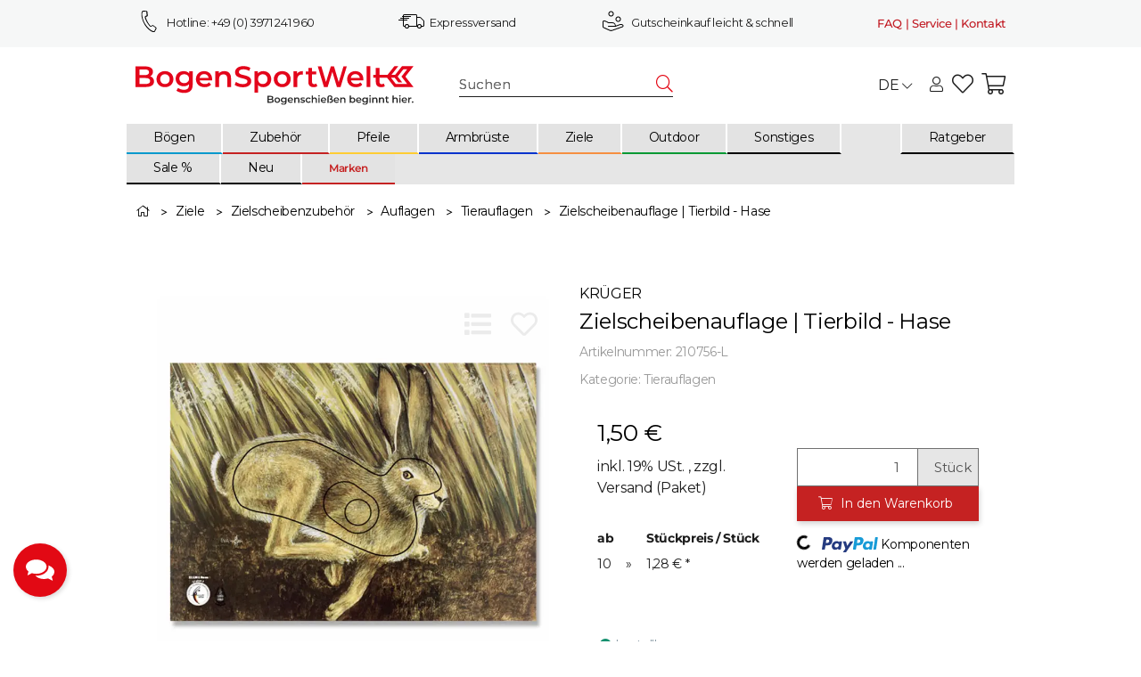

--- FILE ---
content_type: text/html; charset=utf-8
request_url: https://tm715.container.webgains.link/tm/a/container/tags/iframe/d9a423e5b8.html?sid=vjt86rt7de3pq8dv0qt9gff8ev
body_size: 1198
content:
<!DOCTYPE html>
<html lang="en">
<head><meta http-equiv="Content-Type" content="text/html; charset=utf-8"><title></title></head>
<body>
<script>
// ### START NEO_TAG_LIB ###
var neoTagLib = {

    ensureArray : function(arrayData){
        if(typeof arrayData == 'undefined'){ return [];} else { return arrayData; };
    },
    
    addScriptElement: function (dom,src,async,defer){
        var script=dom.createElement('script');
        script.async = async;
      	if(defer){
      		script.defer = defer;  
        }
        script.src = src;
      	var first=dom.getElementsByTagName('script')[0];
        first.parentNode.insertBefore(script,first)
    },
    
    addIframeElement: function (dom,src){
        var iframe=dom.createElement('iframe');
        iframe.frameBorder = "0";
        iframe.scrolling = "no";
      	iframe.style.width = "1px";
        iframe.style.height = "1px";
        iframe.src = src;
      	var first=dom.getElementsByTagName('script')[0];
        first.parentNode.insertBefore(iframe,first)
    },
  
    addGetParams: function (url,data){
    	var out = [];
    	for (var key in data) {
          if (data.hasOwnProperty(key)) {
              out.push(key + '=' + encodeURIComponent(data[key]));
          }
    	}
    	var getParams = out.join('&');
        if(url.lastIndexOf("?") > 0){
        	return url+"&"+getParams;
        } else {
        	return url+"?"+getParams;
        }
    },
    
    arrayToPlainString : function (arr, fields, fieldSep,elementSep){
        var stringParts = [];
        for(var i=0;i<arr.length;i++){
            var fieldParts = [];
            for(var j=0;j<fields.length;j++){
                fieldParts[j] = arr[i][fields[j]];
            }
            stringParts[i] = fieldParts.join(fieldSep);
        }

        return stringParts.join(elementSep);
    }
};
// ### END NEO_TAG_LIB ###
</script>

<script>
var bentoForwardData = {
  "t": "d",
  "action": "p",
  "cid": "14245",
  "id": "210756-L",
};

neoTagLib.addScriptElement(document,neoTagLib.addGetParams("https://pix.hyj.mobi/rt",bentoForwardData), true,false);
</script>
<script type="text/javascript" charset="utf-8" src="https://ad4m.at/network-tag.js"></script>
<script type="text/javascript" charset="utf-8">
advancedStoreNetworkTag.create({
advertiserId: "285795",
networkId: "21",
quantity: "",
orderValue: "",
orderId: "",
productId: "210756-L",
productCategory: "131",
rtOptout: "",
currency: "",
pageUrl: "https://www.bogensportwelt.de/Zielscheibenauflage-Tierbild-Hase"
});
</script>
</body></html>


--- FILE ---
content_type: text/css
request_url: https://messenger.cdn.greyhound-software.com/chat/2cb56d792a31d80994beb3665a405bdc69ff6e7f420fe43cd8309936b007b558/chat.css
body_size: 3106
content:
div.ghChatWidget {
   position: fixed;
   bottom: 15px;
   left: 15px;
   z-index: 999;
   box-shadow: 0 1px 4px rgba(0, 0, 0, 0.15);
   margin: 0;
   border-radius: 4px;
   padding: 0;
   font: normal 14px/20px Arial;
   overflow: hidden;
   display:  flex;
   flex-direction:  column;
   box-sizing: content-box;
}
div.ghChatWidget div {
    box-sizing: content-box;
    font: normal 14px/20px Arial;
}
div.ghChatWidget a {
    border: 0;
    outline: 0 none;
    color: inherit;
    font: 600 14px/20px Arial;
    cursor: pointer;
    text-decoration: underline;
}
div.ghChatWidget.ghChatWidgetOpen {
   border: 1px solid rgb(226, 9, 20);
   min-height: 585px;
}
div.ghChatWidget .ghChatWidgetToggle {
   background-color: rgb(226, 9, 20);
   width: 360px;
   display: table;
   z-index: 101;
   margin: 0;
   border: 0;
   padding: 0;
   position: relative;
   -webkit-user-select: none;
   -moz-user-select: none;
   -ms-user-select: none;
   user-select: none;
}
.ghChatWidget.ghChatWidgetClosable .ghChatWidgetToggle:hover {
   background-color: rgb(73, 74, 75);
   transition: background-color .3s;
}
.ghChatWidget.ghChatWidgetClosable .ghChatWidgetToggle {
   cursor: pointer;
}
div.ghChatWidget .ghChatWidgetToggleIcon {
   display: none;
   position: absolute;
   border: 7px solid transparent;
   right: 18px;
   border-bottom-color: rgba(255, 255, 255, 0.5);
}
.ghChatWidget.ghChatWidgetClosable .ghChatWidgetToggleIcon {
    display: block;
    top: 26px;
}
.ghChatWidget.ghChatWidgetOpen .ghChatWidgetToggleIcon {
   border-top-color: rgba(255, 255, 255, 0.5);
   border-bottom-color: transparent;
}
.ghChatWidget.ghChatWidgetClosable.ghChatWidgetOpen .ghChatWidgetToggle:hover .ghChatWidgetToggleIcon {
   border-top-color: rgba(255, 255, 255, 1);
}
.ghChatWidget.ghChatWidgetClosable.ghChatWidgetClosed .ghChatWidgetToggle .ghChatWidgetToggleIcon {
    top: 18px;
}
 .ghChatWidget.ghChatWidgetClosable.ghChatWidgetClosed .ghChatWidgetToggle:hover .ghChatWidgetToggleIcon {
   border-bottom-color: rgba(255, 255, 255, 1);
   top: 18px;
}
div.ghChatWidget .ghChatWidgetLogo {
   background-image: url(https://www.bogensportwelt.de/mediafiles/s360/landingpages/chat-icons/chat_beratung.png);
   background-size: 40px;
   background-repeat: no-repeat;
   background-position: center;
   height: 60px;
   width: 60px;
   display: table-cell;
   margin: 0;
   border: 0;
   padding: 0;
}
div.ghChatWidget .ghChatWidgetInfo {
   display: table-cell;
   vertical-align: middle;
   margin: 0;
   border: 0;
   padding: 0;
}
div.ghChatWidget div.ghChatWidgetTitle {
   color: rgb(255, 255, 255);
   font-weight: bold;
   margin: 0;
   border: 0;
   padding: 0;
}
.ghChatWidget.ghChatWidgetClosable .ghChatWidgetToggle:hover .ghChatWidgetTitle {
   color: rgb(255, 255, 255);
}
div.ghChatWidget .ghChatWidgetStatus {
   margin: 0;
   border: 0;
   padding: 0;
}
div.ghChatWidget .ghChatWidgetStatus div {
   margin: 0;
   border: 0;
   padding: 0;
}
div.ghChatWidget div.ghChatWidgetStatusText {
   color: rgb(162, 162, 162);
   font-weight: bold;
   font-size: 12px;
   position: relative;
   margin: 0;
   border: 0;
   padding: 0;
}
.ghChatWidget.ghChatWidgetOnline .ghChatWidgetStatusText {
   color: rgb(53, 185, 101);
}
div.ghChatWidget div.ghChatWidgetWrapper {
    position: absolute;
    top: 60px;
    left: 0;
    right: 0;
    bottom: 0;
    line-height: 0;
    overflow: hidden;
	color: #555;
    background-color: #fff;
    margin: 0;
    border: 0;
    padding: 0;
	font: normal 14px/20px Arial;
    display: flex;
    flex: 1 auto;
    flex-direction: column;
}
.ghChatWidget.ghChatWidgetClosed .ghChatWidgetWrapper {
    display: none;
}
div.ghChatWidget .ghChatWidgetFooter {
    color: rgb(255, 255, 255);
    background-color: rgba(73, 74, 75, 0.85);
    flex-shrink: 0;
}
div.ghChatWidget .ghChatWidgetFooter:hover {
    color: rgb(255, 255, 255);
    background-color: rgb(73, 74, 75);
    transition: background-color .3s;
}
div.ghChatWidget .ghChatWidgetFooter a {
    border: 0;
    font: normal 14px/14px Arial;
}
@keyframes ghChatWidgetTypingAnimation {
    50% {
        fill: transparent
    }
}
@media (max-width: 450px), (max-height: 450px) {
div.ghChatWidget {
    -webkit-text-size-adjust: none;
}
div.ghChatWidget .ghChatWidgetToggle {
    min-height: 50px;
}
div.ghChatWidget.ghChatWidgetOpen {
    position: fixed;
    top: 5px;
    right: 5px;
    bottom: 5px;
    left: 5px;
    min-height: 350px;
}
div.ghChatWidget .ghChatWidgetToggle {
    width: 100%;
}
}
div.ghChatWidget {
    box-shadow: none;
    min-height: initial;
}
div.ghChatWidget.ghChatWidgetClosed {
    overflow: initial;
}
.ghChatWidget.ghChatWidgetClosed .ghChatWidgetToggle {
    height: 60px;
    width: 60px;
    background-color: rgb(226, 9, 20);
    border-radius: 30px;
    box-shadow: 2px 2px 5px rgba(0, 0, 0, 0.15);
    background-image: url(img/chat-icon-small.svg);
    background-repeat: no-repeat;
    background-position: center;
    background-size: 32px;
    cursor: pointer;
    display: block;
}
.ghChatWidget.ghChatWidgetClosed .ghChatWidgetToggle div {
    display: none;
}
div.ghChatWidget .ghChatWidgetMessageFrame {
    padding: 5px 15px 5px 20px;
}
div.ghChatWidget .ghChatWidgetOutgoing {
    padding-left: 50px;
}
div.ghChatWidget .ghChatWidgetMessage:before {
    top: 11px;
    border: 6px solid transparent;
}
div.ghChatWidget .ghChatWidgetIncoming .ghChatWidgetMessage:before {
    border-left-color: rgb(226, 9, 20);
    right: -12px;
}
div.ghChatWidget .ghChatWidgetOutgoing .ghChatWidgetMessage:before {
    left: -12px;
}
.ghChatWidget.ghChatWidgetOpen .ghChatWidgetToggle {
    background-color: rgb(226, 9, 20);
}
div.ghChatWidget .ghChatWidgetMessageFrame.ghChatWidgetOutgoing:not(.ghChatWidgetContinued)::before {
    background-image: url(https://www.bogensportwelt.de/mediafiles/s360/landingpages/chat-icons/chat_icon.png);
}
div.ghChatWidget .ghChatWidgetLogin {
    margin: 0;
    border: 0;
    padding: 0;
    box-sizing: border-box;
    position: relative;
    overflow: hidden;
    flex: 1 auto;
}
div.ghChatWidget .ghChatWidgetLoginContentWrapper {
    overflow: hidden;
    display: flex;
    flex-direction:  column;
    position: absolute;
    top: 0;
    left: 0;
    right: 0;
    bottom: 0;
}
div.ghChatWidget .ghChatWidgetLoginContent {
    padding: 10px;
    flex: 1 auto;
    overflow:  auto;
}
div.ghChatWidget .ghChatWidgetLoginInfo {
    margin-bottom: 10px;
}
div.ghChatWidget .ghChatWidgetLoginUserNameLabel {
    display: block;
    margin-bottom: 7px;
}
div.ghChatWidget input.ghChatWidgetLoginUserName {
    position: relative;
    box-sizing: border-box;
    width: 100%;
    height: unset;
    border: 1px solid #bbb;
    outline: none;
    -webkit-appearance: none;
    background-clip: padding-box;
    padding: 10px;
    color: #395467;
    background: #fff;
    text-align: left;
    font-size: 14px;
    margin-bottom: 15px;
    font-family: inherit;
    resize: none;
    border-radius: 2px;
}
div.ghChatWidget .ghChatWidgetLoginUserName.ghChatWidgetError {
    background: #fff4f4;
}
div.ghChatWidget .ghChatWidgetLoginUserMessageLabel {
    display: block;
    margin-top: 10px;
    margin-bottom: 7px;
}
div.ghChatWidget textarea.ghChatWidgetLoginUserMessage {
    position: relative;
    box-sizing: border-box;
    width: 100%;
    height: unset;
    min-height: 150px;
    border: 1px solid #bbb;
    outline: none;
    -webkit-appearance: none;
    background-clip: padding-box;
    padding: 10px;
    color: #395467;
    background: #fff;
    text-align: left;
    font-size: 14px;
    font-family: inherit;
    resize: none;
    border-radius: 2px;
}
div.ghChatWidget .ghChatWidgetLoginFooterWrapper {
    height: 64px;
    border-top: 1px solid #dadada;
    background: #f4f4f4;
    -webkit-transform: translateZ(0);
}
div.ghChatWidget .ghChatWidgetLoginFooter {
    padding: 10px;
    text-align: right;
    vertical-align: middle;
}
div.ghChatWidget input.ghChatWidgetLoginButton {
    height: unset;
    line-height: 38px;
    padding: 3px 18px;
    font-size: 14px;
    color: rgb(255, 255, 255);
    background-color: rgb(227, 3, 1);
    border-radius: 4px;
    box-sizing: border-box;
    text-align: center;
    border: none;
    cursor: pointer;
    -webkit-appearance: none;
}
div.ghChatWidget .ghChatWidgetChat {
    display: none;
    margin: 0;
    border: 0;
    padding: 0;
    flex: 1 auto;
    max-height: 100%;
}
div.ghChatWidget .ghChatWidgetMessenger {
    -ms-box-orient: horizontal;
    display: -webkit-box;
    display: -moz-box;
    display: -ms-flexbox;
    display: -moz-flex;
    display: -webkit-flex;
    display: flex;
    -webkit-flex-direction: column;
    flex-direction: column;
    flex: 1 auto;
}
div.ghChatWidget .ghChatWidgetMessenger {
	position: relative;
}
div.ghChatWidget .ghChatWidgetMessengerContent {
	overflow: auto;
    padding: 0;
	flex: 1;
	max-width: 900px;
}
div.ghChatWidget .ghChatWidgetMessengerInput {
	max-height: 101px;
	min-height: 51px;
	border-top: 1px solid #e4e2e2;
    outline: none;
	box-sizing: border-box;
	display: flex;
	position: relative;
	overflow: hidden;
}
div.ghChatWidget .ghChatWidgetMessengerFile {
	width: 50px;
	align-self: center;
}
div.ghChatWidget .ghChatWidgetMessengerFileLabel {
	display: block;
	height: 24px;
	width: 26px;
	margin: 10px auto;
	border-radius: 15px;
	text-align: center;
}
div.ghChatWidget .ghChatWidgetMessengerFileInput {
    display: none;
}
div.ghChatWidget .ghChatWidgetMessengerInputWrapper {
	padding: 10px;
	overflow: auto;
	flex: 1;
	margin: 5px 0;
	border: 1px solid #e4e2e2;
	background-color: #fff;
	border-radius: 2px;
}
div.ghChatWidget textarea.ghChatWidgetMessengerInputField {
    height: unset;
    margin: 0;
    padding: 0;
    width: 100%;
    border-width: 0;
    outline: none;
    background-color: transparent;
    box-shadow: none;
    outline: none;
    resize: none;
    white-space: pre-wrap;
    overflow: hidden;
    -moz-box-sizing: border-box;
    -webkit-box-sizing: border-box;
    box-sizing: border-box;
    vertical-align: top;
    font-family: inherit;
    font-size: 14px;
}
div.ghChatWidget textarea.ghChatWidgetMessengerInputField::-webkit-input-placeholder {
    color: #999;
    opacity: 1;
}
div.ghChatWidget textarea.ghChatWidgetMessengerInputField:-moz-placeholder {
    color: #999;
    opacity: 1;
}
div.ghChatWidget textarea.ghChatWidgetMessengerInputField::-moz-placeholder {
    color: #999;
    opacity: 1;
}
div.ghChatWidget textarea.ghChatWidgetMessengerInputField:-ms-input-placeholder {
    color: #999;
    opacity: 1;
}
div.ghChatWidget textarea.ghChatWidgetMessengerInputField::-ms-input-placeholder {
    color: #999;
    opacity: 1;
}
div.ghChatWidget textarea.ghChatWidgetMessengerInputField::placeholder {
    color: #999;
    opacity: 1;
}
div.ghChatWidget .ghChatWidgetMessengerSend {
	width: 50px;
	align-self: center;
}
div.ghChatWidget .ghChatWidgetMessengerSendButton {
	height: 24px;
	width: 26px;
	margin: 10px auto;
	border-radius: 15px;
	text-align: center;
	-webkit-appearance: none;
}
div.ghChatWidget .ghChatWidgetMessengerSendDisabled .ghChatWidgetMessengerSend .ghChatWidgetMessengerSendButton,
div.ghChatWidget .ghChatWidgetMessengerSendDisabled .ghChatWidgetMessengerFileLabel {
    opacity: 0.5;
}
div.ghChatWidget .ghChatWidgetMessengerSendDisabled .ghChatWidgetMessengerSend .ghChatWidgetMessengerSendButton svg,
div.ghChatWidget .ghChatWidgetMessengerSendDisabled .ghChatWidgetMessengerFileLabel svg {
    cursor: not-allowed;
}
div.ghChatWidget .ghChatWidgetMessengerSendButton svg,
div.ghChatWidget .ghChatWidgetMessengerFileLabel svg {
	height: 24px;
	width: 24px;
	fill-opacity: .4;
	cursor: pointer;
}
div.ghChatWidget .ghChatWidgetMessengerSendButton:hover svg,
div.ghChatWidget .ghChatWidgetMessengerFileLabel:hover svg {
	fill-opacity: .6;
}
div.ghChatWidget .ghChatWidgetMessengerSendDisabled .ghChatWidgetMessengerSend .ghChatWidgetMessengerSendButton:hover svg,
div.ghChatWidget .ghChatWidgetMessengerSendDisabled .ghChatWidgetMessengerFileLabel:hover svg {
	fill-opacity: .4;
}
div.ghChatWidget .ghChatWidgetMessageFrame {
	padding: 15px 20px 5px 20px;
	overflow: hidden;
	position: relative;
}
div.ghChatWidget .ghChatWidgetMessage {
    color: rgb(9, 9, 9);
	background-color: rgb(227, 227, 227);
	border-radius: 4px;
	display: inline-block;
	padding: 10px 10px 8px 10px;
	max-width: 280px;
    position: relative;
    word-wrap: break-word;
}
div.ghChatWidget .ghChatWidgetMessageText {
    margin: 5px 0;
    word-break: break-word;
    text-align: left;
}
div.ghChatWidget .ghChatWidgetMessage:before {
	content: "";
	border: 8px solid transparent;
	position: absolute;
	top: 7px;
}
div.ghChatWidget .ghChatWidgetIncoming .ghChatWidgetMessage {
	background-color: rgb(226, 9, 20);
	color: rgb(255, 255, 255);
}
div.ghChatWidget .ghChatWidgetIncoming .ghChatWidgetMessage:before {
	border-left-color: rgb(226, 9, 20);
	right: -16px;
}
div.ghChatWidget .ghChatWidgetOutgoing .ghChatWidgetMessage:before {
	border-right-color: rgb(227, 227, 227);
	left: -15px;
}
div.ghChatWidget .ghChatWidgetOutgoing:not(.ghChatWidgetContinued):before {
	content: "";
	position: absolute;
	height: 29px;
	width: 29px;
	background-color: rgb(227, 227, 227);
	background-size: contain;
	border-radius: 25px;
	left: 9px;
	box-shadow: inset 0 0 0 1px rgba(0, 0, 0, 0.1);
}
div.ghChatWidget .ghChatWidgetUserIcon {
    position: absolute;
    top: 8px;
    left: 9px;
    width: 29px;
    height: 29px;
    border-radius: 25px;
    background-color: rgb(227, 227, 227);
    background-size: contain;
    box-shadow: inset 0 0 0 1px rgba(0, 0, 0, 0.1);
}
div.ghChatWidget .ghChatWidgetName {
	font-weight: bold;
    text-align: left;
}
div.ghChatWidget .ghChatWidgetMessageTimestamp {
	font-size: 12px;
	opacity: .5;
}
div.ghChatWidget .ghChatWidgetOutgoing {
	padding-left: 50px;
}
div.ghChatWidget .ghChatWidgetIncoming {
	text-align: right;
}
div.ghChatWidget .ghChatWidgetContinued {
	padding-top: 0;
}
div.ghChatWidget .ghChatWidgetContinued .ghChatWidgetMessage:before {
	border-color: transparent;
}
div.ghChatWidget .ghChatWidgetMessage .ghChatWidgetUpload {
    width: 32px;
    height: 32px;
}
div.ghChatWidget .ghChatWidgetIncoming .ghChatWidgetMessage .ghChatWidgetUpload {
    fill: rgb(255, 255, 255);
}
div.ghChatWidget .ghChatWidgetOutgoing .ghChatWidgetMessage .ghChatWidgetUpload {
    fill: rgb(9, 9, 9);
}
div.ghChatWidget .ghChatWidgetMessage img {
    max-width: 100%;
    image-rendering: auto;
}
div.ghChatWidget .ghChatWidgetButtons {
    display: flex;
    flex-flow: row wrap;
    gap: 8px 10px;
    margin-top: 8px;
}
div.ghChatWidget .ghChatWidgetButtonLink {
    border-radius: 8px;
    padding: 4px 8px;
    color: rgb(9, 9, 9);
	background-color: rgb(227, 227, 227);
    text-decoration: none;
    font-weight: normal;
    cursor: pointer;
}
div.ghChatWidgetNotification {
    color: rgb(9, 9, 9);
	background-color: rgb(227, 227, 227);
	display: block;
    border-radius: 4px;
    padding: 10px 10px 8px 10px;
    max-width: 280px;
    position: relative;
    word-wrap: break-word;
}
div.ghChatWidgetNotification.ghChatWidgetNotificationError {
    color: rgb(9, 9, 9);
	background-color: rgb(227, 227, 227);
}
@media (max-height:615px) {
    .ghChatWidget.ghChatWidgetOpen{
        min-height:initial;
        top:15px;
    }
}
@media (max-height:615px) and (max-width:450px) {
     .ghChatWidget.ghChatWidgetOpen{
        top:5px;
    }
}


--- FILE ---
content_type: text/javascript
request_url: https://messenger.cdn.greyhound-software.com/chat/2cb56d792a31d80994beb3665a405bdc69ff6e7f420fe43cd8309936b007b558/chat.js
body_size: 2894
content:
window.ghChatWidget=new function(){this.GhNode=M,this.logout=function(){e.chat&&e.chat.onLogout()},this.getStorage=k,this.setStorage=R,this.removeStorage=U,this.clearStatusTimer=function(){r&&(window.clearTimeout(r),r=void 0)},this.isNewSession=function(){return W},this.onNewSession=function(){W=!0},this.onStatus=x,this.getStatus=function(){return N},this.addStyle=J,this.ajax=B,this.node=void 0,this.widget=void 0,this.chat=void 0;var e=this,t="2cb56d792a31d80994beb3665a405bdc69ff6e7f420fe43cd8309936b007b558",n="https://messenger.cdn.greyhound-software.com/chat/2cb56d792a31d80994beb3665a405bdc69ff6e7f420fe43cd8309936b007b558/",s="https://messenger.greyhound-software.com/v2/api/webhook/2cb56d792a31d80994beb3665a405bdc69ff6e7f420fe43cd8309936b007b558",a="https://greyhound-software.com/kundenservice-software-crm",o="Chatwidget",i={},d=!1,l="offline";let h="Kundenservice";var r,g,c,u,f,C,p,m,v,T,y,N="",w=6e4,W=!1,O={},S={create:!1,settings:!1,stylesheet:!1,init:!1,widget:!1};function I(){var e;if("object"==typeof ghChatWidgetSettings)for(e in ghChatWidgetSettings)ghChatWidgetSettings.hasOwnProperty(e)&&(i[e]=ghChatWidgetSettings[e])}function E(e){S.settings||(i=e,I(),S.settings=!0),A()}function A(){var t;!S.init&&S.create&&S.settings&&(i.toggleNodeId&&(t=document.getElementById(i.toggleNodeId))&&(T=new M(t)),i.statusNodeId&&(t=document.getElementById(i.statusNodeId))&&(y=new M(t)),g=new M("div").addClass("ghChatWidget").addClass("ghChatWidgetClosed").addClass("ghChatWidgetNotLoggedIn").addClass("ghChatWidgetOffline"),e.widget=g,e.node=g.node,i.widgetNodeId&&g.attr("id",i.widgetNodeId),T&&(i.showDefaultToggle||g.css("display","none"),T.on("click",L)),new M("link").attr("type","text/css").attr("rel","stylesheet").attr("href",n+"chat.css").on("load",G).appendTo(document.head),c=new M("style").attr("type","text/css").appendTo(document.head),i.hideWidgetDefault&&J("div.ghChatWidget.ghChatWidgetClosed.ghChatWidgetNotLoggedIn {\r\n  display: none;\r\n}\r\n"),i.hideWidgetOffline&&J("div.ghChatWidget.ghChatWidgetClosed.ghChatWidgetOffline {\r\n  display: none;\r\n}\r\n"),u=new M("div").addClass("ghChatWidgetToggle").appendTo(g),new M("div").addClass("ghChatWidgetToggleIcon").appendTo(u),new M("div").addClass("ghChatWidgetLogo").appendTo(u),f=new M("div").addClass("ghChatWidgetInfo").appendTo(u),new M("div").addClass("ghChatWidgetTitle").html(i.widgetText||"Chat Service").appendTo(f),C=new M("div").addClass("ghChatWidgetStatus").appendTo(f),p=new M("div").appendTo(C),v=new M("div").addClass("ghChatWidgetStatusText").html(i.offline||"Offline").appendTo(p),m=new M("div").addClass("ghChatWidgetWrapper").appendTo(e.node),i.alwaysOpen||(g.addClass("ghChatWidgetClosable"),u.on("click",L)),"auto"===i.status&&j(),("1"===k(sessionStorage,"ghChatWidgetOpen")||i.alwaysOpen)&&L(),i.status&&"auto"!==i.status?N=i.status:l.length>0&&"["!==l[0]?N=l:N||(N=l),S.init=!0,H(),x(N))}function G(){S.stylesheet=!0,H()}function H(){if(!S.widget&&S.init&&S.stylesheet){if(i.parentNodeId){let e=document.getElementById(i.parentNodeId);e&&(g.appendTo(e),S.widget=!0)}S.widget||(g.appendTo(document.body),S.widget=!0)}}function L(){if(d)g.removeClass("ghChatWidgetOpen").addClass("ghChatWidgetClosed"),m.css("display","none"),T&&!i.showDefaultToggle&&g.css("display","none"),d=!1,R(sessionStorage,"ghChatWidgetOpen","0");else if(e.chat)b();else{var t=document.createElement("script");t.type="text/javascript",t.onload=function(){e.chat.init(e,i,N,O,m,{url:n,gatewayChatUrl:s,landingpageUrl:a,landingpageSource:o,defaultSenderName:h}),b()},t.src=n+"chat2.js",document.head.appendChild(t)}e.chat&&e.chat.onToggleChat(d)}function b(){g.removeClass("ghChatWidgetClosed").addClass("ghChatWidgetOpen"),m.css("display","flex"),T&&!i.showDefaultToggle&&g.css("display","block"),d=!0,R(sessionStorage,"ghChatWidgetOpen","1")}function j(){B({type:"GET",url:n+"status.json",success:function(e){r=void 0;try{e=JSON.parse(e)}catch(t){e=""}x(e)},error:function(){r=void 0,D("auto"===i.status)}})}function x(t){if(N=t,e.chat&&e.chat.onStatus(t),"online"===N?(g.removeClass("ghChatWidgetOffline").addClass("ghChatWidgetOnline"),v.html(i.online||"Online"),y&&(y.html(i.online||"Online"),i.statusNodeOfflineClass&&y.removeClass(i.statusNodeOfflineClass),i.statusNodeOnlineClass&&y.addClass(i.statusNodeOnlineClass)),T&&(i.toggleNodeOfflineClass&&T.removeClass(i.toggleNodeOfflineClass),i.toggleNodeOnlineClass&&T.addClass(i.toggleNodeOnlineClass))):(g.removeClass("ghChatWidgetOnline").addClass("ghChatWidgetOffline"),v.html(i.offline||"Offline"),y&&(y.html(i.offline||"Offline"),i.statusNodeOfflineClass&&y.removeClass(i.statusNodeOnlineClass),i.statusNodeOnlineClass&&y.addClass(i.statusNodeOfflineClass)),T&&(i.toggleNodeOnlineClass&&T.removeClass(i.toggleNodeOnlineClass),i.toggleNodeOfflineClass&&T.addClass(i.toggleNodeOfflineClass))),i.statusCallback)try{"function"==typeof i.statusCallback?i.statusCallback(N):function(e,t){var n,s,a,o;for(n=window,s=e.split("."),a=s.pop(),o=0;o<s.length&&n;o++)n=n[s[o]];n&&"function"==typeof n[a]&&n[a].apply(n,t)}(i.statusCallback,[N])}catch(e){}D("auto"===i.status)}function D(e){e?r||(r=window.setTimeout(j,w)):r&&(window.clearTimeout(r),r=void 0)}function k(e,n){var s;if(s=null,e)try{null===(s=e.getItem(n+"-"+t))&&null!==(s=e.getItem(n))&&(e.removeItem(n),e.setItem(n+"-"+t,s))}catch(e){}return s}function R(e,n,s){if(e)try{e.setItem(n+"-"+t,s),e.removeItem(n)}catch(e){}}function U(e,n){if(e)try{e.removeItem(n+"-"+t),e.removeItem(n)}catch(e){}}function B(e){var t,n,s;if((t=new XMLHttpRequest).onreadystatechange=function(){var t;if("json"===e.dataType)try{t=JSON.parse(this.responseText)}catch(e){t={error:e,response:this.responseText}}else t=this.responseText;4===this.readyState&&(200===this.status?e.success&&e.success(t,this.status,e):e.error&&e.error(t,this.status,e))},t.open(e.type||"GET",e.url,!0),e.contentType&&t.setRequestHeader("Content-Type",e.contentType),e.contentDisposition&&t.setRequestHeader("Content-Disposition",e.contentDisposition),void 0!==e.data){if("application/json"===e.contentType)n=JSON.stringify(e.data);else if("string"==typeof e.data||e.binaryData)n=e.data;else{for(s in n=[],e.data)e.data.hasOwnProperty(s)&&n.push(encodeURIComponent(s)+"="+encodeURIComponent(e.data[s]));n=n.join("&").replace(/%20/g,"+")}t.send(n)}else t.send()}function J(e){c.node.styleSheet?c.node.styleSheet.cssText+=e+"\r\n":c.append(e)}function M(e){this.append=function(e){"string"==typeof e?e=document.createTextNode(e):e.isGhNode&&(e=e.node);return t.node.appendChild(e),t},this.appendTo=function(e){e.isGhNode?e.node.appendChild(t.node):e.appendChild(t.node);return t},this.addClass=function(e){-1===(" "+t.node.className+" ").indexOf(" "+e+" ")&&(t.node.className=(t.node.className+" "+e).trim());return t},this.removeClass=function(e){var n;(n=(" "+t.node.className+" ").replace(" "+e+" "," ").trim())!==t.node.className&&(t.node.className=n);return t},this.removeClassBegins=function(e){let n=[];for(let s of t.node.className.split(" "))s=s.trim(),s.length&&s.substring(0,e.length)!=e&&n.push(s);let s=n.join(" ");s!==t.node.className&&(t.node.className=s);return t},this.html=function(e,n){if(void 0===e)return t.node.innerHTML;var s,a;if(t.node.innerHTML=e,n&&(a=t.node.getElementsByTagName("a"))&&a.length)for(s=0;s<a.length;s++)a[s].target="_blank";return t},this.empty=function(){if(t.node)for(;t.node.lastChild;)t.node.removeChild(t.node.lastChild);return t},this.attr=function(e,n){return void 0===n?t.node.getAttribute(e):(t.node.setAttribute(e,n),t)},this.prop=function(e,n){return void 0===n?t.node[e]:(t.node[e]=n,t)},this.val=function(e){return void 0===e?t.node.value:(t.node.value=e,t)},this.css=function(e,n){return void 0===n?t.node.style[e]:(t.node.style[e]=n,t)},this.on=function(e,n){t.node.addEventListener?t.node.addEventListener(e,n):t.node.attachEvent?t.node.attachEvent("on"+e,n):t.node["on"+e]=n;return t},this.focus=function(){t.node.focus()},this.scrollTop=function(e){t.node.scrollTop=e},this.node=null,this.isGhNode=!0;var t=this;t.node="object"==typeof e?e:document.createElement(e)}!function(){B({url:n+"settings.json",type:"GET",dataType:"json",success:E,error:function(){}}),I();try{O=(O=k(sessionStorage,"ghChatWidgetSession"))?JSON.parse(O):{}}catch(e){O={}}"object"!=typeof O&&(O={}),O.identifier||(W=!0),O.identifier||(O.identifier=k(localStorage,"ghChatWidgetIdentifier")),U(localStorage,"ghChatWidgetNickname"),W&&O.identifier&&B({url:s+"/contact/"+O.identifier+"/message",type:"GET",dataType:"json",success:function(e){},error:function(){}}),S.create=!0,A()}()};

--- FILE ---
content_type: application/javascript; charset=utf-8
request_url: https://tm715.container.webgains.link/tm/a/container/eval/d9a423e5b8.js?sid=vjt86rt7de3pq8dv0qt9gff8ev&rnd=68681696&macroData[transactionId]=&macroData[tcfGdpr]=&macroData[tcfGdprConsent]=&macroData[searchTerm]=&macroData[products]=&macroData[productPrice]=1.5&macroData[productName]=Zielscheibenauflage%2520%257C%2520Tierbild%2520-%2520Hase&macroData[productId]=210756-L&macroData[pageUrl]=https%3A%2F%2Fwww.bogensportwelt.de%2FZielscheibenauflage-Tierbild-Hase&macroData[pageType]=product&macroData[pageName]=&macroData[orderValue]=&macroData[categoryName]=&macroData[categoryId]=131
body_size: 665
content:
try{
    (function(){
        var containerId = '605fa3bc35';
        var uniqueDataLayerName = 'ntmData'+Math.floor(Math.random()*10e12);
        window[uniqueDataLayerName] = [];
        window[uniqueDataLayerName].push({
            gdpr: '',
            gdprConsent: '',
            pageType:'product',
            productId: '210756-L',
            productName: 'Zielscheibenauflage%20%7C%20Tierbild%20-%20Hase',
            productPrice: '1.5',
            categoryId: '131'
        });
        (function(n,e,o,r,y){n[r]=n[r]||[];n[r].push({'event':'ntmInit','t':new Date().getTime()});var f=e.getElementsByTagName(o)[0],s=e.createElement(o),d=r!='ntmData'?'&ntmData='+r:'';s.async=true;s.src='http'+(document.location.protocol=='https:'?'s':'')+'://tm.ad-srv.net/tm/a/container/init/'+y+'.js?'+d+'&rnd='+Math.floor(Math.random()*100000000);f.parentNode.insertBefore(s,f);})(window,document,'script',uniqueDataLayerName,containerId);
    })();
}catch(e){console.log(e)}

neory_795edote4ohyw7ycofe2000kahvrfkh1.addIframeToPage("//tm715.container.webgains.link/tm/a/container/tags/iframe/d9a423e5b8.html?sid=vjt86rt7de3pq8dv0qt9gff8ev");